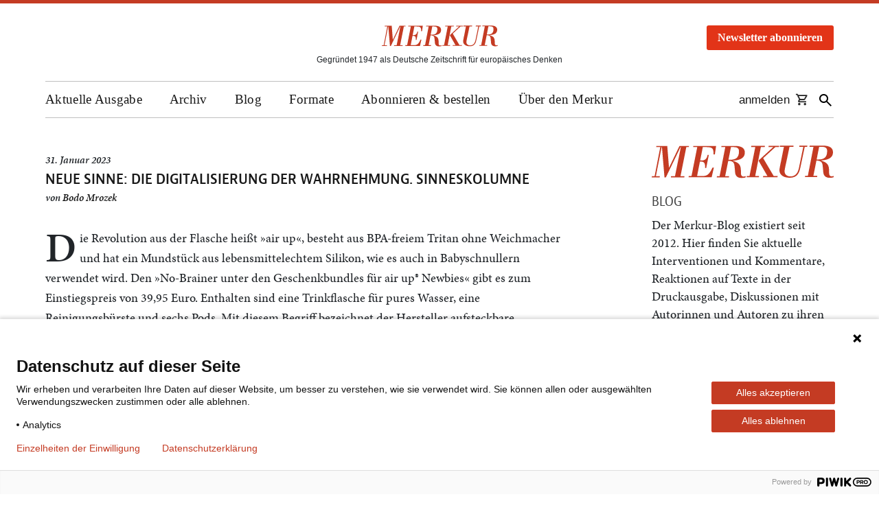

--- FILE ---
content_type: text/html; charset=UTF-8
request_url: https://www.merkur-zeitschrift.de/2023/01/31/neue-sinne-die-digitalisierung-der-wahrnehmung-sinneskolumne/
body_size: 15993
content:

<!DOCTYPE html>
<html lang="de" class="no-js">

<head>
  <script src="https://aab06a3b93534ca4b81448f602ebae89.js.ubembed.com" async></script>

  <meta charset="UTF-8">
  <meta name="viewport" content="width=device-width, initial-scale=1">
  <meta name="google-site-verification" content="4ri6eYPF9QpuYR3Lgqtif6Lygfz-UsiAjzAHnxlc5pY" />

  <link rel="shortcut icon" type="image/x-icon" href="https://www.merkur-zeitschrift.de/wp-content/themes/merkur/images/favicon.ico">
  <link rel="profile" href="http://gmpg.org/xfn/11">
  <link rel="apple-touch-icon" href="https://www.merkur-zeitschrift.de/wp-content/themes/merkur/images/merkur-icon-mobile.png" />
  <link rel="apple-touch-icon-precomposed"
    href="https://www.merkur-zeitschrift.de/wp-content/themes/merkur/images/merkur-icon-mobile.png" />

  <meta name="apple-mobile-web-app-title" content="Der Merkur">

      <link rel="pingback" href="https://www.merkur-zeitschrift.de/xmlrpc.php">
  
  <meta name='robots' content='index, follow, max-image-preview:large, max-snippet:-1, max-video-preview:-1' />

	<!-- This site is optimized with the Yoast SEO Premium plugin v26.8 (Yoast SEO v26.8) - https://yoast.com/product/yoast-seo-premium-wordpress/ -->
	<title>Neue Sinne: Die Digitalisierung der Wahrnehmung. Sinneskolumne - Merkur</title>
	<meta name="description" content="Der Merkur-Blog existiert seit 2012. Hier finden Sie aktuelle Interventionen und Kommentare, Reaktionen auf Texte in der Druckausgabe, Diskussionen mit Autorinnen und Autoren zu ihren Texten, Blicke ins Archiv, Hinweise zu Tagungen und Links zu lesenswerten Artikeln und Essays." />
	<link rel="canonical" href="https://www.merkur-zeitschrift.de/2023/01/31/neue-sinne-die-digitalisierung-der-wahrnehmung-sinneskolumne/" />
	<meta property="og:locale" content="de_DE" />
	<meta property="og:type" content="article" />
	<meta property="og:title" content="Neue Sinne: Die Digitalisierung der Wahrnehmung. Sinneskolumne - Merkur" />
	<meta property="og:description" content="Der Merkur-Blog existiert seit 2012. Hier finden Sie aktuelle Interventionen und Kommentare, Reaktionen auf Texte in der Druckausgabe, Diskussionen mit Autorinnen und Autoren zu ihren Texten, Blicke ins Archiv, Hinweise zu Tagungen und Links zu lesenswerten Artikeln und Essays." />
	<meta property="og:url" content="https://www.merkur-zeitschrift.de/2023/01/31/neue-sinne-die-digitalisierung-der-wahrnehmung-sinneskolumne/" />
	<meta property="og:site_name" content="Merkur" />
	<meta property="article:publisher" content="https://www.facebook.com/zeitschriftmerkur" />
	<meta property="article:published_time" content="2023-01-31T10:31:59+00:00" />
	<meta property="article:modified_time" content="2023-02-08T08:43:56+00:00" />
	<meta property="og:image" content="https://www.merkur-zeitschrift.de/wp-content/uploads/2023/02/merkur-og-image.png" />
	<meta property="og:image:width" content="1200" />
	<meta property="og:image:height" content="630" />
	<meta property="og:image:type" content="image/png" />
	<meta name="author" content="Bodo Mrozek" />
	<meta name="twitter:card" content="summary_large_image" />
	<meta name="twitter:creator" content="@redaktionmerkur" />
	<meta name="twitter:site" content="@redaktionmerkur" />
	<meta name="twitter:label1" content="Verfasst von" />
	<meta name="twitter:data1" content="Bodo Mrozek" />
	<meta name="twitter:label2" content="Geschätzte Lesezeit" />
	<meta name="twitter:data2" content="3 Minuten" />
	<meta name="twitter:label3" content="Written by" />
	<meta name="twitter:data3" content="Bodo Mrozek" />
	<script type="application/ld+json" class="yoast-schema-graph">{"@context":"https://schema.org","@graph":[{"@type":"Article","@id":"https://www.merkur-zeitschrift.de/2023/01/31/neue-sinne-die-digitalisierung-der-wahrnehmung-sinneskolumne/#article","isPartOf":{"@id":"https://www.merkur-zeitschrift.de/2023/01/31/neue-sinne-die-digitalisierung-der-wahrnehmung-sinneskolumne/"},"author":[{"@id":"https://www.merkur-zeitschrift.de/#/schema/person/d35f31fe54222e325e8436545dde50fb"}],"headline":"Neue Sinne: Die Digitalisierung der Wahrnehmung. Sinneskolumne","datePublished":"2023-01-31T10:31:59+00:00","dateModified":"2023-02-08T08:43:56+00:00","mainEntityOfPage":{"@id":"https://www.merkur-zeitschrift.de/2023/01/31/neue-sinne-die-digitalisierung-der-wahrnehmung-sinneskolumne/"},"wordCount":567,"commentCount":0,"publisher":{"@id":"https://www.merkur-zeitschrift.de/#organization"},"articleSection":["Zeitschrift - Kostenpflichtig"],"inLanguage":"de","potentialAction":[{"@type":"CommentAction","name":"Comment","target":["https://www.merkur-zeitschrift.de/2023/01/31/neue-sinne-die-digitalisierung-der-wahrnehmung-sinneskolumne/#respond"]}]},{"@type":"WebPage","@id":"https://www.merkur-zeitschrift.de/2023/01/31/neue-sinne-die-digitalisierung-der-wahrnehmung-sinneskolumne/","url":"https://www.merkur-zeitschrift.de/2023/01/31/neue-sinne-die-digitalisierung-der-wahrnehmung-sinneskolumne/","name":"Neue Sinne: Die Digitalisierung der Wahrnehmung. Sinneskolumne - Merkur","isPartOf":{"@id":"https://www.merkur-zeitschrift.de/#website"},"datePublished":"2023-01-31T10:31:59+00:00","dateModified":"2023-02-08T08:43:56+00:00","description":"Der Merkur-Blog existiert seit 2012. Hier finden Sie aktuelle Interventionen und Kommentare, Reaktionen auf Texte in der Druckausgabe, Diskussionen mit Autorinnen und Autoren zu ihren Texten, Blicke ins Archiv, Hinweise zu Tagungen und Links zu lesenswerten Artikeln und Essays.","breadcrumb":{"@id":"https://www.merkur-zeitschrift.de/2023/01/31/neue-sinne-die-digitalisierung-der-wahrnehmung-sinneskolumne/#breadcrumb"},"inLanguage":"de","potentialAction":[{"@type":"ReadAction","target":["https://www.merkur-zeitschrift.de/2023/01/31/neue-sinne-die-digitalisierung-der-wahrnehmung-sinneskolumne/"]}]},{"@type":"BreadcrumbList","@id":"https://www.merkur-zeitschrift.de/2023/01/31/neue-sinne-die-digitalisierung-der-wahrnehmung-sinneskolumne/#breadcrumb","itemListElement":[{"@type":"ListItem","position":1,"name":"Startseite","item":"https://www.merkur-zeitschrift.de/"},{"@type":"ListItem","position":2,"name":"Neue Sinne: Die Digitalisierung der Wahrnehmung. Sinneskolumne"}]},{"@type":"WebSite","@id":"https://www.merkur-zeitschrift.de/#website","url":"https://www.merkur-zeitschrift.de/","name":"Merkur","description":"Deutsche Zeitschrift für europäisches Denken","publisher":{"@id":"https://www.merkur-zeitschrift.de/#organization"},"potentialAction":[{"@type":"SearchAction","target":{"@type":"EntryPoint","urlTemplate":"https://www.merkur-zeitschrift.de/?s={search_term_string}"},"query-input":{"@type":"PropertyValueSpecification","valueRequired":true,"valueName":"search_term_string"}}],"inLanguage":"de"},{"@type":"Organization","@id":"https://www.merkur-zeitschrift.de/#organization","name":"Merkur","url":"https://www.merkur-zeitschrift.de/","logo":{"@type":"ImageObject","inLanguage":"de","@id":"https://www.merkur-zeitschrift.de/#/schema/logo/image/","url":"https://www.merkur-zeitschrift.de/wp-content/uploads/2023/02/cropped-logo.png","contentUrl":"https://www.merkur-zeitschrift.de/wp-content/uploads/2023/02/cropped-logo.png","width":512,"height":512,"caption":"Merkur"},"image":{"@id":"https://www.merkur-zeitschrift.de/#/schema/logo/image/"},"sameAs":["https://www.facebook.com/zeitschriftmerkur","https://x.com/redaktionmerkur","https://www.youtube.com/@merkurzeitschrift7055","https://bsky.app/profile/redaktionmerkur.bsky.social","https://www.instagram.com/merkurzeitschrift/"],"description":"Der Merkur ist eine der wichtigsten und angesehensten Kulturzeitschriften im deutschsprachigen Raum. 1947 als Monatsheft gegründet, erscheint er mittlerweile seit siebzig Jahren. Hinter dieser ungewöhnlichen Langlebigkeit steht ein einfaches Konzept: Der Merkur vertritt keine weltanschauliche, politische oder auch ästhetische Agenda. Er geht davon aus, dass seine Leser sich ihr Urteil selber bilden wollen. Deshalb setzt er nicht auf vorgefasste Meinungen, sondern auf Neugier, Sachkenntnis, Widerspruchsgeist und kompromissloses Qualitätsbewusstsein. Der Merkur ist kein akademisches Journal, auch wenn viele seiner Autoren/innen Universitätsleute sind. Er funktioniert nicht als Belangblatt einer bestimmten Generation, einer Partei, eines Milieus oder einer Interessengruppe. Er ist aber auch kein klassisches Literatur- oder Kunstmagazin und erst recht nicht potenziertes Feuilleton. Der Merkur ist eine Kulturzeitschrift. Kultur aber präsentiert sich höchst selten als friedliches Reservat gediegener Bildung und ethischer Einmütigkeit. Kultur ist das unübersichtliche, lärmende, stets umkämpfte Feld, auf dem die wesentlichen Fragen der Gegenwart, die Fragen, die ihre Ideale, Selbstbilder und Wertvorstellungen auf die Probe stellen, öffentlich formuliert und kontrovers verhandelt werden, ob sie nun Kunst, Wissenschaft, Politik, Philosophie, Wirtschaft oder Gesellschaft betreffen. Die interessantesten Positionen, die überzeugendsten Argumente, die spannendsten Thesen, die anregendsten Vorschläge und Theorieentwürfe treffen im Merkur regelmäßig aufeinander.","foundingDate":"1947-01-01"},{"@type":"Person","@id":"https://www.merkur-zeitschrift.de/#/schema/person/d35f31fe54222e325e8436545dde50fb","name":"Bodo Mrozek","url":"https://www.merkur-zeitschrift.de/author/bodo-mrozek/"}]}</script>
	<!-- / Yoast SEO Premium plugin. -->


<link rel="alternate" title="oEmbed (JSON)" type="application/json+oembed" href="https://www.merkur-zeitschrift.de/wp-json/oembed/1.0/embed?url=https%3A%2F%2Fwww.merkur-zeitschrift.de%2F2023%2F01%2F31%2Fneue-sinne-die-digitalisierung-der-wahrnehmung-sinneskolumne%2F" />
<link rel="alternate" title="oEmbed (XML)" type="text/xml+oembed" href="https://www.merkur-zeitschrift.de/wp-json/oembed/1.0/embed?url=https%3A%2F%2Fwww.merkur-zeitschrift.de%2F2023%2F01%2F31%2Fneue-sinne-die-digitalisierung-der-wahrnehmung-sinneskolumne%2F&#038;format=xml" />
<style id='wp-img-auto-sizes-contain-inline-css' type='text/css'>
img:is([sizes=auto i],[sizes^="auto," i]){contain-intrinsic-size:3000px 1500px}
/*# sourceURL=wp-img-auto-sizes-contain-inline-css */
</style>
<link rel='stylesheet' id='wp-block-library-css' href='https://www.merkur-zeitschrift.de/wp-includes/css/dist/block-library/style.min.css?ver=6.9' type='text/css' media='all' />
<style id='classic-theme-styles-inline-css' type='text/css'>
/*! This file is auto-generated */
.wp-block-button__link{color:#fff;background-color:#32373c;border-radius:9999px;box-shadow:none;text-decoration:none;padding:calc(.667em + 2px) calc(1.333em + 2px);font-size:1.125em}.wp-block-file__button{background:#32373c;color:#fff;text-decoration:none}
/*# sourceURL=/wp-includes/css/classic-themes.min.css */
</style>
<style id='co-authors-plus-coauthors-style-inline-css' type='text/css'>
.wp-block-co-authors-plus-coauthors.is-layout-flow [class*=wp-block-co-authors-plus]{display:inline}

/*# sourceURL=https://www.merkur-zeitschrift.de/wp-content/plugins/co-authors-plus/build/blocks/block-coauthors/style-index.css */
</style>
<style id='co-authors-plus-avatar-style-inline-css' type='text/css'>
.wp-block-co-authors-plus-avatar :where(img){height:auto;max-width:100%;vertical-align:bottom}.wp-block-co-authors-plus-coauthors.is-layout-flow .wp-block-co-authors-plus-avatar :where(img){vertical-align:middle}.wp-block-co-authors-plus-avatar:is(.alignleft,.alignright){display:table}.wp-block-co-authors-plus-avatar.aligncenter{display:table;margin-inline:auto}

/*# sourceURL=https://www.merkur-zeitschrift.de/wp-content/plugins/co-authors-plus/build/blocks/block-coauthor-avatar/style-index.css */
</style>
<style id='co-authors-plus-image-style-inline-css' type='text/css'>
.wp-block-co-authors-plus-image{margin-bottom:0}.wp-block-co-authors-plus-image :where(img){height:auto;max-width:100%;vertical-align:bottom}.wp-block-co-authors-plus-coauthors.is-layout-flow .wp-block-co-authors-plus-image :where(img){vertical-align:middle}.wp-block-co-authors-plus-image:is(.alignfull,.alignwide) :where(img){width:100%}.wp-block-co-authors-plus-image:is(.alignleft,.alignright){display:table}.wp-block-co-authors-plus-image.aligncenter{display:table;margin-inline:auto}

/*# sourceURL=https://www.merkur-zeitschrift.de/wp-content/plugins/co-authors-plus/build/blocks/block-coauthor-image/style-index.css */
</style>
<style id='global-styles-inline-css' type='text/css'>
:root{--wp--preset--aspect-ratio--square: 1;--wp--preset--aspect-ratio--4-3: 4/3;--wp--preset--aspect-ratio--3-4: 3/4;--wp--preset--aspect-ratio--3-2: 3/2;--wp--preset--aspect-ratio--2-3: 2/3;--wp--preset--aspect-ratio--16-9: 16/9;--wp--preset--aspect-ratio--9-16: 9/16;--wp--preset--color--black: #000000;--wp--preset--color--cyan-bluish-gray: #abb8c3;--wp--preset--color--white: #ffffff;--wp--preset--color--pale-pink: #f78da7;--wp--preset--color--vivid-red: #cf2e2e;--wp--preset--color--luminous-vivid-orange: #ff6900;--wp--preset--color--luminous-vivid-amber: #fcb900;--wp--preset--color--light-green-cyan: #7bdcb5;--wp--preset--color--vivid-green-cyan: #00d084;--wp--preset--color--pale-cyan-blue: #8ed1fc;--wp--preset--color--vivid-cyan-blue: #0693e3;--wp--preset--color--vivid-purple: #9b51e0;--wp--preset--gradient--vivid-cyan-blue-to-vivid-purple: linear-gradient(135deg,rgb(6,147,227) 0%,rgb(155,81,224) 100%);--wp--preset--gradient--light-green-cyan-to-vivid-green-cyan: linear-gradient(135deg,rgb(122,220,180) 0%,rgb(0,208,130) 100%);--wp--preset--gradient--luminous-vivid-amber-to-luminous-vivid-orange: linear-gradient(135deg,rgb(252,185,0) 0%,rgb(255,105,0) 100%);--wp--preset--gradient--luminous-vivid-orange-to-vivid-red: linear-gradient(135deg,rgb(255,105,0) 0%,rgb(207,46,46) 100%);--wp--preset--gradient--very-light-gray-to-cyan-bluish-gray: linear-gradient(135deg,rgb(238,238,238) 0%,rgb(169,184,195) 100%);--wp--preset--gradient--cool-to-warm-spectrum: linear-gradient(135deg,rgb(74,234,220) 0%,rgb(151,120,209) 20%,rgb(207,42,186) 40%,rgb(238,44,130) 60%,rgb(251,105,98) 80%,rgb(254,248,76) 100%);--wp--preset--gradient--blush-light-purple: linear-gradient(135deg,rgb(255,206,236) 0%,rgb(152,150,240) 100%);--wp--preset--gradient--blush-bordeaux: linear-gradient(135deg,rgb(254,205,165) 0%,rgb(254,45,45) 50%,rgb(107,0,62) 100%);--wp--preset--gradient--luminous-dusk: linear-gradient(135deg,rgb(255,203,112) 0%,rgb(199,81,192) 50%,rgb(65,88,208) 100%);--wp--preset--gradient--pale-ocean: linear-gradient(135deg,rgb(255,245,203) 0%,rgb(182,227,212) 50%,rgb(51,167,181) 100%);--wp--preset--gradient--electric-grass: linear-gradient(135deg,rgb(202,248,128) 0%,rgb(113,206,126) 100%);--wp--preset--gradient--midnight: linear-gradient(135deg,rgb(2,3,129) 0%,rgb(40,116,252) 100%);--wp--preset--font-size--small: 13px;--wp--preset--font-size--medium: 20px;--wp--preset--font-size--large: 36px;--wp--preset--font-size--x-large: 42px;--wp--preset--spacing--20: 0.44rem;--wp--preset--spacing--30: 0.67rem;--wp--preset--spacing--40: 1rem;--wp--preset--spacing--50: 1.5rem;--wp--preset--spacing--60: 2.25rem;--wp--preset--spacing--70: 3.38rem;--wp--preset--spacing--80: 5.06rem;--wp--preset--shadow--natural: 6px 6px 9px rgba(0, 0, 0, 0.2);--wp--preset--shadow--deep: 12px 12px 50px rgba(0, 0, 0, 0.4);--wp--preset--shadow--sharp: 6px 6px 0px rgba(0, 0, 0, 0.2);--wp--preset--shadow--outlined: 6px 6px 0px -3px rgb(255, 255, 255), 6px 6px rgb(0, 0, 0);--wp--preset--shadow--crisp: 6px 6px 0px rgb(0, 0, 0);}:where(.is-layout-flex){gap: 0.5em;}:where(.is-layout-grid){gap: 0.5em;}body .is-layout-flex{display: flex;}.is-layout-flex{flex-wrap: wrap;align-items: center;}.is-layout-flex > :is(*, div){margin: 0;}body .is-layout-grid{display: grid;}.is-layout-grid > :is(*, div){margin: 0;}:where(.wp-block-columns.is-layout-flex){gap: 2em;}:where(.wp-block-columns.is-layout-grid){gap: 2em;}:where(.wp-block-post-template.is-layout-flex){gap: 1.25em;}:where(.wp-block-post-template.is-layout-grid){gap: 1.25em;}.has-black-color{color: var(--wp--preset--color--black) !important;}.has-cyan-bluish-gray-color{color: var(--wp--preset--color--cyan-bluish-gray) !important;}.has-white-color{color: var(--wp--preset--color--white) !important;}.has-pale-pink-color{color: var(--wp--preset--color--pale-pink) !important;}.has-vivid-red-color{color: var(--wp--preset--color--vivid-red) !important;}.has-luminous-vivid-orange-color{color: var(--wp--preset--color--luminous-vivid-orange) !important;}.has-luminous-vivid-amber-color{color: var(--wp--preset--color--luminous-vivid-amber) !important;}.has-light-green-cyan-color{color: var(--wp--preset--color--light-green-cyan) !important;}.has-vivid-green-cyan-color{color: var(--wp--preset--color--vivid-green-cyan) !important;}.has-pale-cyan-blue-color{color: var(--wp--preset--color--pale-cyan-blue) !important;}.has-vivid-cyan-blue-color{color: var(--wp--preset--color--vivid-cyan-blue) !important;}.has-vivid-purple-color{color: var(--wp--preset--color--vivid-purple) !important;}.has-black-background-color{background-color: var(--wp--preset--color--black) !important;}.has-cyan-bluish-gray-background-color{background-color: var(--wp--preset--color--cyan-bluish-gray) !important;}.has-white-background-color{background-color: var(--wp--preset--color--white) !important;}.has-pale-pink-background-color{background-color: var(--wp--preset--color--pale-pink) !important;}.has-vivid-red-background-color{background-color: var(--wp--preset--color--vivid-red) !important;}.has-luminous-vivid-orange-background-color{background-color: var(--wp--preset--color--luminous-vivid-orange) !important;}.has-luminous-vivid-amber-background-color{background-color: var(--wp--preset--color--luminous-vivid-amber) !important;}.has-light-green-cyan-background-color{background-color: var(--wp--preset--color--light-green-cyan) !important;}.has-vivid-green-cyan-background-color{background-color: var(--wp--preset--color--vivid-green-cyan) !important;}.has-pale-cyan-blue-background-color{background-color: var(--wp--preset--color--pale-cyan-blue) !important;}.has-vivid-cyan-blue-background-color{background-color: var(--wp--preset--color--vivid-cyan-blue) !important;}.has-vivid-purple-background-color{background-color: var(--wp--preset--color--vivid-purple) !important;}.has-black-border-color{border-color: var(--wp--preset--color--black) !important;}.has-cyan-bluish-gray-border-color{border-color: var(--wp--preset--color--cyan-bluish-gray) !important;}.has-white-border-color{border-color: var(--wp--preset--color--white) !important;}.has-pale-pink-border-color{border-color: var(--wp--preset--color--pale-pink) !important;}.has-vivid-red-border-color{border-color: var(--wp--preset--color--vivid-red) !important;}.has-luminous-vivid-orange-border-color{border-color: var(--wp--preset--color--luminous-vivid-orange) !important;}.has-luminous-vivid-amber-border-color{border-color: var(--wp--preset--color--luminous-vivid-amber) !important;}.has-light-green-cyan-border-color{border-color: var(--wp--preset--color--light-green-cyan) !important;}.has-vivid-green-cyan-border-color{border-color: var(--wp--preset--color--vivid-green-cyan) !important;}.has-pale-cyan-blue-border-color{border-color: var(--wp--preset--color--pale-cyan-blue) !important;}.has-vivid-cyan-blue-border-color{border-color: var(--wp--preset--color--vivid-cyan-blue) !important;}.has-vivid-purple-border-color{border-color: var(--wp--preset--color--vivid-purple) !important;}.has-vivid-cyan-blue-to-vivid-purple-gradient-background{background: var(--wp--preset--gradient--vivid-cyan-blue-to-vivid-purple) !important;}.has-light-green-cyan-to-vivid-green-cyan-gradient-background{background: var(--wp--preset--gradient--light-green-cyan-to-vivid-green-cyan) !important;}.has-luminous-vivid-amber-to-luminous-vivid-orange-gradient-background{background: var(--wp--preset--gradient--luminous-vivid-amber-to-luminous-vivid-orange) !important;}.has-luminous-vivid-orange-to-vivid-red-gradient-background{background: var(--wp--preset--gradient--luminous-vivid-orange-to-vivid-red) !important;}.has-very-light-gray-to-cyan-bluish-gray-gradient-background{background: var(--wp--preset--gradient--very-light-gray-to-cyan-bluish-gray) !important;}.has-cool-to-warm-spectrum-gradient-background{background: var(--wp--preset--gradient--cool-to-warm-spectrum) !important;}.has-blush-light-purple-gradient-background{background: var(--wp--preset--gradient--blush-light-purple) !important;}.has-blush-bordeaux-gradient-background{background: var(--wp--preset--gradient--blush-bordeaux) !important;}.has-luminous-dusk-gradient-background{background: var(--wp--preset--gradient--luminous-dusk) !important;}.has-pale-ocean-gradient-background{background: var(--wp--preset--gradient--pale-ocean) !important;}.has-electric-grass-gradient-background{background: var(--wp--preset--gradient--electric-grass) !important;}.has-midnight-gradient-background{background: var(--wp--preset--gradient--midnight) !important;}.has-small-font-size{font-size: var(--wp--preset--font-size--small) !important;}.has-medium-font-size{font-size: var(--wp--preset--font-size--medium) !important;}.has-large-font-size{font-size: var(--wp--preset--font-size--large) !important;}.has-x-large-font-size{font-size: var(--wp--preset--font-size--x-large) !important;}
:where(.wp-block-post-template.is-layout-flex){gap: 1.25em;}:where(.wp-block-post-template.is-layout-grid){gap: 1.25em;}
:where(.wp-block-term-template.is-layout-flex){gap: 1.25em;}:where(.wp-block-term-template.is-layout-grid){gap: 1.25em;}
:where(.wp-block-columns.is-layout-flex){gap: 2em;}:where(.wp-block-columns.is-layout-grid){gap: 2em;}
:root :where(.wp-block-pullquote){font-size: 1.5em;line-height: 1.6;}
/*# sourceURL=global-styles-inline-css */
</style>
<link rel='stylesheet' id='cptch_stylesheet-css' href='https://www.merkur-zeitschrift.de/wp-content/plugins/captcha-bws/css/front_end_style.css?ver=5.2.7' type='text/css' media='all' />
<link rel='stylesheet' id='dashicons-css' href='https://www.merkur-zeitschrift.de/wp-includes/css/dashicons.min.css?ver=6.9' type='text/css' media='all' />
<link rel='stylesheet' id='cptch_desktop_style-css' href='https://www.merkur-zeitschrift.de/wp-content/plugins/captcha-bws/css/desktop_style.css?ver=5.2.7' type='text/css' media='all' />
<link rel='stylesheet' id='part_archive-nav_css-css' href='https://www.merkur-zeitschrift.de/wp-content/themes/merkur/css/archive/part_archive-nav.css?ver=1.0.3' type='text/css' media='all' />
<link rel='stylesheet' id='merkur-style-css' href='https://www.merkur-zeitschrift.de/wp-content/themes/merkur/style.css?ver=6.9' type='text/css' media='all' />
<link rel='stylesheet' id='merkur-bootstrap-css' href='https://www.merkur-zeitschrift.de/wp-content/themes/merkur/css/bootstrap.min.css?ver=6.9' type='text/css' media='all' />
<link rel='stylesheet' id='merkur-bootstrap-custom-css' href='https://www.merkur-zeitschrift.de/wp-content/themes/merkur/css/bootstrap.custom.css?ver=6.9' type='text/css' media='all' />
<link rel='stylesheet' id='merkur-base-css-css' href='https://www.merkur-zeitschrift.de/wp-content/themes/merkur/css/base.css?ver=3.7.0' type='text/css' media='all' />
<link rel='stylesheet' id='merkur-lightbox-style-css' href='https://www.merkur-zeitschrift.de/wp-content/themes/merkur/css/featherlight.min.css?ver=6.9' type='text/css' media='all' />
<script type="text/javascript" src="https://www.merkur-zeitschrift.de/wp-content/themes/merkur/js/jquery-3.7.1.min.js?ver=3.7.1" id="jquery-js"></script>
<script type="text/javascript" src="https://www.merkur-zeitschrift.de/wp-content/themes/merkur/js/jquery.cookie.js?ver=6.9" id="merkur-jquery-cookie-js"></script>
<script type="text/javascript" src="https://www.merkur-zeitschrift.de/wp-content/themes/merkur/js/main.js?ver=1.1.0" id="merkur-main-js"></script>
<script type="text/javascript" src="https://www.merkur-zeitschrift.de/wp-content/themes/merkur/js/featherlight.min.js?ver=6.9" id="merkur-lightbox-script-js"></script>
<script></script><link rel="https://api.w.org/" href="https://www.merkur-zeitschrift.de/wp-json/" /><link rel="alternate" title="JSON" type="application/json" href="https://www.merkur-zeitschrift.de/wp-json/wp/v2/posts/85669" /><link rel="EditURI" type="application/rsd+xml" title="RSD" href="https://www.merkur-zeitschrift.de/xmlrpc.php?rsd" />
<link rel='shortlink' href='https://www.merkur-zeitschrift.de/?p=85669' />
<meta name="generator" content="Elementor 3.34.4; features: e_font_icon_svg, additional_custom_breakpoints; settings: css_print_method-external, google_font-enabled, font_display-swap">
			<style>
				.e-con.e-parent:nth-of-type(n+4):not(.e-lazyloaded):not(.e-no-lazyload),
				.e-con.e-parent:nth-of-type(n+4):not(.e-lazyloaded):not(.e-no-lazyload) * {
					background-image: none !important;
				}
				@media screen and (max-height: 1024px) {
					.e-con.e-parent:nth-of-type(n+3):not(.e-lazyloaded):not(.e-no-lazyload),
					.e-con.e-parent:nth-of-type(n+3):not(.e-lazyloaded):not(.e-no-lazyload) * {
						background-image: none !important;
					}
				}
				@media screen and (max-height: 640px) {
					.e-con.e-parent:nth-of-type(n+2):not(.e-lazyloaded):not(.e-no-lazyload),
					.e-con.e-parent:nth-of-type(n+2):not(.e-lazyloaded):not(.e-no-lazyload) * {
						background-image: none !important;
					}
				}
			</style>
			<meta name="generator" content="Powered by WPBakery Page Builder - drag and drop page builder for WordPress."/>
<link rel="icon" href="https://www.merkur-zeitschrift.de/wp-content/uploads/2023/02/cropped-logo-32x32.png" sizes="32x32" />
<link rel="icon" href="https://www.merkur-zeitschrift.de/wp-content/uploads/2023/02/cropped-logo-192x192.png" sizes="192x192" />
<link rel="apple-touch-icon" href="https://www.merkur-zeitschrift.de/wp-content/uploads/2023/02/cropped-logo-180x180.png" />
<meta name="msapplication-TileImage" content="https://www.merkur-zeitschrift.de/wp-content/uploads/2023/02/cropped-logo-270x270.png" />
		<style type="text/css" id="wp-custom-css">
			/* Pfeil neben Hauptmenüpunkten mit Unterpunkten entfernen */
body #header #main-navigation > ul > li.menu-item-has-children::before {
  content: none !important;
}		</style>
		<noscript><style> .wpb_animate_when_almost_visible { opacity: 1; }</style></noscript></head>

<body class="wp-singular post-template-default single single-post postid-85669 single-format-standard wp-theme-merkur wpb-js-composer js-comp-ver-7.7.2 vc_responsive elementor-default elementor-kit-87298">

  <script type="text/javascript">
    (function (window, document, dataLayerName, id) {
      window[dataLayerName] = window[dataLayerName] || [], window[dataLayerName].push({
        start: (new Date).getTime(),
        event: "stg.start"
      });
      var scripts = document.getElementsByTagName('script')[0],
        tags = document.createElement('script');

      function stgCreateCookie(a, b, c) {
        var d = "";
        if (c) {
          var e = new Date;
          e.setTime(e.getTime() + 24 * c * 60 * 60 * 1e3), d = "; expires=" + e.toUTCString()
        }
        document.cookie = a + "=" + b + d + "; path=/"
      }
      var isStgDebug = (window.location.href.match("stg_debug") || document.cookie.match("stg_debug")) && !window.location.href.match("stg_disable_debug");
      stgCreateCookie("stg_debug", isStgDebug ? 1 : "", isStgDebug ? 14 : -1);
      var qP = [];
      dataLayerName !== "dataLayer" && qP.push("data_layer_name=" + dataLayerName), isStgDebug && qP.push("stg_debug");
      var qPString = qP.length > 0 ? ("?" + qP.join("&")) : "";
      tags.async = !0, tags.src = "https://merkur.containers.piwik.pro/" + id + ".js" + qPString, scripts.parentNode.insertBefore(tags, scripts);
      ! function (a, n, i) {
        a[n] = a[n] || {};
        for (var c = 0; c < i.length; c++) ! function (i) {
          a[n][i] = a[n][i] || {}, a[n][i].api = a[n][i].api || function () {
            var a = [].slice.call(arguments, 0);
            "string" == typeof a[0] && window[dataLayerName].push({
              event: n + "." + i + ":" + a[0],
              parameters: [].slice.call(arguments, 1)
            })
          }
        }(i[c])
      }(window, "ppms", ["tm", "cm"]);
    })(window, document, 'dataLayer', '6207387e-9fca-4d01-ac87-edac18413b09');
  </script>

  <noscript><iframe src="https://www.googletagmanager.com/ns.html?id=GTM-KLR3BC4" height="0" width="0"
      style="display:none;visibility:hidden"></iframe></noscript>

  <div id="screen"></div>

  
  <div id="top-beam"></div>

  <header id="header" class="content">
    <div id="relative">
      <div>
        <a href="https://www.merkur-zeitschrift.de/">
          <div id="logo">
            <img src="https://www.merkur-zeitschrift.de/wp-content/themes/merkur/images/logo.svg" alt="Merkur Logo: Link zur Startseite">
          </div>
        </a>
        <span id="site-title">          <span class="vis-offset">Merkur – </span>Gegründet 1947 als Deutsche Zeitschrift für europäisches Denken
        </span>      </div>
      <div id="buttonheader">
        <div id="home-newsletter-popup" class="modal" tabindex="-1" role="dialog">
  <div class="modal-dialog modal-dialog-centered" role="document">
    <div class="modal-content">
      <div class="modal-header" style="padding: 5px 0;border: none;">
        <button type="button" class="close" data-dismiss="modal" aria-label="Fenster schließen" style="margin-right: 0;padding-bottom: 5px;">
          <span aria-hidden="true" style="color: black;opacity: 1;">&times;</span>
        </button>
      </div>
      <div class="modal-body">
        <div class="home-newsletter-box-wrap">
          <div class="newsletter-box-title">
            <span class="box-title-main">Keinen Gratistext<br> mehr verpassen</span>
            <span class="box-title-secondary">mit dem Merkur-Newsletter!</span>
          </div>
          <form aria-label="Merkur Newsletter-Anmeldung (Pop-Up)" id="header-newsletter-popup" class="newsletter-box-form layout_form cr_form cr_font" action="https://eu1.cleverreach.com/f/85477-220906/wcs/" method="post" target="_blank">
            <div class="cr_body cr_page cr_font formbox">
              <div id="4691698pop" class="cr_form-component cr_form-component--email cr_ipe_item ui-sortable musthave">
                <div class="cr_form-inputgroup cr_form-inputgroup--typeemail">
                  <input id="text4691698pop" aria-label="Ihre E-Mail-Adresse" class="cr_form-input" type="email" name="email" value="" placeholder="E-Mail-Adresse">
                </div>
              </div>
              <div id="4691700pop" class="cr_form-component cr_form-component--submit cr_ipe_item ui-sortable submit_container">
                <button class="cr_form-block cr_button" type="submit" disabled>Jetzt anmelden</button>
              </div>
            </div>
          </form>
          <div class="newsletter-box-result" style="display:none"></div>
          <div class="newsletter-box-privacy">
            <p>
              Der Newsletter der Kulturzeitschrift MERKUR erscheint einmal im Monat mit Informationen
              rund um das Heft, Gratis-Texten und Veranstaltungs&shy;hinweisen.
            </p>
          </div>
        </div>
        <button type="button" class="btn btn-primary" data-dismiss="modal" style="margin: 20px auto 0;">Fenster schließen</button>
      </div>
    </div>
  </div>
</div>

<script>
  jQuery(document)
    .find('#home-newsletter-popup input[name="email"]')
    .on("change keyup input", function() {
      if (jQuery(this).val().length > 0) {
        jQuery(document)
          .find('#home-newsletter-popup button[type="submit"]')
          .prop("disabled", false);
      } else {
        jQuery(document)
          .find('#home-newsletter-popup button[type="submit"]')
          .prop("disabled", true);
      }
    });

  jQuery(document)
    .on("show.bs.modal", "#home-newsletter-popup", function(e) {
      jQuery("#newsletter-button-header").attr("aria-expanded", "true");
    })
    .on("hide.bs.modal", function(e) {
      jQuery("#newsletter-button-header").attr("aria-expanded", "false");
    });
</script>

<style>
  .home-newsletter-box-wrap {
    background-color: #ffffff;
  }

  .home-newsletter-box-wrap .newsletter-box-title .box-title-main {
    font-family: 'Minion Pro', serif;
    font-style: normal;
    font-weight: 600;
    font-size: 38px;
    line-height: 39px;
    color: #000000;
    margin-bottom: 8px;
    display: table;
    width: 100%;
  }

  .home-newsletter-box-wrap .newsletter-box-title .box-title-secondary {
    font-family: 'Minion Pro', serif;
    font-style: normal;
    font-weight: 400;
    font-size: 20px;
    line-height: 30px;
    letter-spacing: 0.385714px;
    color: #000000;
    display: table;
    width: 100%;
  }

  .home-newsletter-box-wrap .newsletter-box-title .box-title-secondary .box-title-secondary-highlight {
    font-style: italic;
    text-transform: uppercase;
    font-weight: 700;
  }

  .home-newsletter-box-wrap .newsletter-box-form label {
    display: none;
  }

  .home-newsletter-box-wrap .newsletter-box-form input[type="email"] {
    border: 1px solid #000000;
    border-radius: 5px;
    padding: 12px 24px 10px;
    font-family: 'Minion Pro', serif;
    font-style: normal;
    font-weight: 400;
    font-size: 20px;
    line-height: 24px;
    color: #000000;
    background-color: transparent;
    text-align: center;
  }

  .home-newsletter-box-wrap .newsletter-box-form input[type="email"]:focus {
    outline: 2px solid red;
  }

  .home-newsletter-box-wrap .newsletter-box-form input[type="email"]::placeholder {
    color: #000000 !important;
    font-style: italic;
    opacity: 1;
  }

  .home-newsletter-box-wrap .newsletter-box-form button[type="submit"] {
    border: 1px solid #ffffff;
    border-radius: 5px;
    padding: 12px 24px 10px;
    font-family: 'Minion Pro', serif;
    font-style: normal;
    font-weight: 700;
    font-size: 20px;
    line-height: 24px;
    color: #ffffff;
    background-color: #e23418;
    text-align: center;
    text-transform: uppercase;
  }

  .home-newsletter-box-wrap .newsletter-box-form button[type="submit"]:focus {
    outline: 2px solid red;
  }

  .home-newsletter-box-wrap .newsletter-box-form button[type="submit"]:disabled {
    opacity: 1;
  }

  .home-newsletter-box-wrap .newsletter-box-privacy p {
    font-family: 'Minion Pro', serif;
    font-style: normal;
    font-weight: 400;
    font-size: 14px;
    line-height: 18px;
    letter-spacing: 0.257143px;
    color: #000000;
    margin-bottom: 0;
  }

  @media (max-width: 1199px) {
    .home-newsletter-box-wrap {
      padding: 32px;
    }

    .home-newsletter-box-wrap .newsletter-box-title .box-title-secondary {
      margin-bottom: 32px;
    }

    .home-newsletter-box-wrap .newsletter-box-form input[type="email"] {
      width: 100%;
      margin-bottom: 16px;
    }

    .home-newsletter-box-wrap .newsletter-box-form button[type="submit"] {
      width: 100%;
      margin-bottom: 47px;
    }
  }

  @media (min-width: 1200px) {
    .home-newsletter-box-wrap {
      padding: 32px;
    }

    .home-newsletter-box-wrap .newsletter-box-title .box-title-secondary {
      margin-bottom: 47px;
    }

    .home-newsletter-box-wrap .newsletter-box-form input[type="email"] {
      width: 100%;
      margin-bottom: 16px;
    }

    .home-newsletter-box-wrap .newsletter-box-form button[type="submit"] {
      width: 100%;
      margin-bottom: 32px;
    }
  }
</style>        <button id="newsletter-button-header" class="newsletter-button-header" data-toggle="modal" data-target="#home-newsletter-popup" aria-haspopup="dialog" aria-controls="home-newsletter-popup" aria-expanded="false">Newsletter abonnieren</button>
      </div>
    </div>

    <div id="slogan">
      <img src="https://www.merkur-zeitschrift.de/wp-content/themes/merkur/images/slogan.svg"
        alt="Deutsche Zeitschrift für europäisches Denken">
    </div>

    <nav id="main-navigation" aria-label="Mobile Navigation">
      <ul id="mobile-navigation">
        <li><button class="ion-navicon-round" role="button" aria-label="Menü öffnen"></button></li>
      </ul>

      <ul id="menu-hauptnavigation" class="clearfix">
                  <li class="search-item">
                    <form id="mobile-search" role="search" method="get" class="search-form"
                      action="https://www.merkur-zeitschrift.de">
                      <input type="search" class="search-field" placeholder="Suche nach Archivtexten..."
                        value="" name="s"
                        title="Suche nach:">
                      <button type="submit" class="search-submit btn btn-primary d-none">
                        Suchen
                      </button>
                    </form>
                  </li>
                  <li id="menu-item-87365" class="menu-item menu-item-type-custom menu-item-object-custom menu-item-has-children menu-item-87365"><a href="#">Aktuelle Ausgabe</a>
<ul class="sub-menu clearfix">
	<li id="menu-item-87346" class="menu-item menu-item-type-post_type menu-item-object-page menu-item-home menu-item-87346"><a href="https://www.merkur-zeitschrift.de/">Aktuelle Ausgabe</a></li>
	<li id="menu-item-87371" class="menu-item menu-item-type-custom menu-item-object-custom menu-item-87371"><a href="https://www.klett-cotta.de/search?searchValue=Merkur">Aktuelle Ausgabe bestellen</a></li>
	<li id="menu-item-87345" class="menu-item menu-item-type-post_type menu-item-object-page menu-item-87345"><a href="https://www.merkur-zeitschrift.de/gratistexte/">Gratistexte</a></li>
</ul>
</li>
<li id="menu-item-87366" class="menu-item menu-item-type-custom menu-item-object-custom menu-item-has-children menu-item-87366"><a href="#">Archiv</a>
<ul class="sub-menu clearfix">
	<li id="menu-item-87347" class="menu-item menu-item-type-custom menu-item-object-custom menu-item-87347"><a href="https://www.merkur-zeitschrift.de/ausgaben/">Alle Ausgaben 1947-heute</a></li>
	<li id="menu-item-87348" class="menu-item menu-item-type-custom menu-item-object-custom menu-item-87348"><a href="https://www.merkur-zeitschrift.de/autoren/">Alle Autorinnen und  Autoren</a></li>
	<li id="menu-item-87349" class="menu-item menu-item-type-post_type menu-item-object-page menu-item-87349"><a href="https://www.merkur-zeitschrift.de/gratistexte/">Alle Gratistexte</a></li>
</ul>
</li>
<li id="menu-item-66" class="menu-item menu-item-type-post_type menu-item-object-page menu-item-66"><a href="https://www.merkur-zeitschrift.de/blog/">Blog</a></li>
<li id="menu-item-87367" class="menu-item menu-item-type-custom menu-item-object-custom menu-item-has-children menu-item-87367"><a href="#">Formate</a>
<ul class="sub-menu clearfix">
	<li id="menu-item-87409" class="menu-item menu-item-type-post_type menu-item-object-page menu-item-87409"><a href="https://www.merkur-zeitschrift.de/krumme-strasse/">»Krumme Straße« &#8211; Podcast</a></li>
	<li id="menu-item-87351" class="menu-item menu-item-type-post_type menu-item-object-page menu-item-87351"><a href="https://www.merkur-zeitschrift.de/zweite-lesung/">»Zweite Lesung« &#8211; Video-Interviewreihe</a></li>
	<li id="menu-item-87353" class="menu-item menu-item-type-post_type menu-item-object-page menu-item-87353"><a href="https://www.merkur-zeitschrift.de/merkur-gespraeche/">Merkur-Gespräche</a></li>
	<li id="menu-item-87590" class="menu-item menu-item-type-post_type menu-item-object-page menu-item-87590"><a href="https://www.merkur-zeitschrift.de/merkur-preis-fuer-herausragende-dissertationen/">Merkur-Preis für herausragende Dissertationen</a></li>
	<li id="menu-item-87352" class="menu-item menu-item-type-post_type menu-item-object-page menu-item-87352"><a href="https://www.merkur-zeitschrift.de/zeitschrift/newsletter/">Newsletter</a></li>
</ul>
</li>
<li id="menu-item-87368" class="menu-item menu-item-type-custom menu-item-object-custom menu-item-has-children menu-item-87368"><a href="#">Abonnieren &#038; bestellen</a>
<ul class="sub-menu clearfix">
	<li id="menu-item-87607" class="menu-item menu-item-type-custom menu-item-object-custom menu-item-87607"><a href="https://www.merkur-zeitschrift.de/wp-content/themes/merkur/app/api/set_intent_redirect.php?target=https%3A%2F%2Fshop.merkur-zeitschrift.de%2F">Alle Abonnements</a></li>
	<li id="menu-item-87354" class="menu-item menu-item-type-custom menu-item-object-custom menu-item-87354"><a href="https://shop.merkur-zeitschrift.de/jahresabo_print-vz-webshop-1069-kc-con/">Print-Abo</a></li>
	<li id="menu-item-87355" class="menu-item menu-item-type-custom menu-item-object-custom menu-item-87355"><a href="https://shop.merkur-zeitschrift.de/jahresabo_digital-vz-webshop-1171-kc-con/">Digital-Abo</a></li>
	<li id="menu-item-87356" class="menu-item menu-item-type-custom menu-item-object-custom menu-item-87356"><a href="https://shop.merkur-zeitschrift.de/abo_print___digital-vz-webshop-16985-kc-con/">Print &#038; Digital Abo</a></li>
	<li id="menu-item-87360" class="menu-item menu-item-type-custom menu-item-object-custom menu-item-87360"><a href="https://shop.merkur-zeitschrift.de/merkur-uniabo">Studierenden-Abo</a></li>
	<li id="menu-item-87357" class="menu-item menu-item-type-custom menu-item-object-custom menu-item-87357"><a href="https://shop.merkur-zeitschrift.de/probeabo_print-vz-webshop-1173-kc-con/">Probe-Abo Print</a></li>
	<li id="menu-item-87358" class="menu-item menu-item-type-custom menu-item-object-custom menu-item-87358"><a href="https://shop.merkur-zeitschrift.de/probeabo_digital-vz-webshop-1202-kc-con/">Probe-Abo Digital</a></li>
	<li id="menu-item-87359" class="menu-item menu-item-type-custom menu-item-object-custom menu-item-87359"><a href="https://shop.merkur-zeitschrift.de/geschenkabo_print-vz-webshop-1182-kc-con/">Geschenk-Abo Print</a></li>
	<li id="menu-item-67" class="menu-item menu-item-type-custom menu-item-object-custom menu-item-67"><a target="_blank" href="https://www.klett-cotta.de/search?searchValue=Merkur">Einzelheft bestellen</a></li>
</ul>
</li>
<li id="menu-item-87369" class="menu-item menu-item-type-custom menu-item-object-custom menu-item-has-children menu-item-87369"><a href="#">Über den Merkur</a>
<ul class="sub-menu clearfix">
	<li id="menu-item-63" class="menu-item menu-item-type-post_type menu-item-object-page menu-item-63"><a href="https://www.merkur-zeitschrift.de/ueber-den-merkur/was-ist-der-merkur/">Was ist der Merkur?</a></li>
	<li id="menu-item-61" class="menu-item menu-item-type-post_type menu-item-object-page menu-item-61"><a href="https://www.merkur-zeitschrift.de/ueber-den-merkur/herausgeben-redaktion/">Herausgeber / Redaktion</a></li>
	<li id="menu-item-87370" class="menu-item menu-item-type-custom menu-item-object-custom menu-item-87370"><a href="https://www.klett-cotta.de/">Verlag</a></li>
</ul>
</li>

                  <li class="closeButtonNav" style="display: none;">
                    <button role="button" class="closeResponsiveNav" aria-label="Menü schließen">
                      <i class="ion-close-round"></i>
                    </button>
                  </li>
                  <li id="buttonheader-mobile">
                  <a class="newsletter-button-header newsletter-button-mobile-header" href="https://www.merkur-zeitschrift.de/zeitschrift/newsletter/">Newsletter abonnieren</a>
                </li>
                </ul>
              <div class="side">
                          <div class="openid-connect-login-button">
            <a class="button button-large set-redirect" href="https://sso.merkur-zeitschrift.de/auth/realms/merkur/protocol/openid-connect/auth?response_type=code&amp;scope=email%20profile%20roles%20openid&amp;client_id=CMS&amp;redirect_uri=https%3A%2F%2Fwww.merkur-zeitschrift.de%2Fwp-content%2Fthemes%2Fmerkur%2Fapp%2Fapi%2Fkeycloak_login.php" data-type="default">anmelden</a>
          </div>
        
                <a id="header-cart"           href="https://www.merkur-zeitschrift.de/warenkorb/" target="_self">
          <span class="cart-title" aria-hidden="false">Warenkorb</span>
                  </a>

                <div id="badgets">
                      <section id="search-3" class="widget widget_search"><button class="searchbutton" aria-label="Suche öffnen">
  <img src="https://www.merkur-zeitschrift.de/wp-content/themes/merkur/images/search.svg" alt="Search Icon">
</button>

<form role="search" method="get" class="search-form" style="display: none" action="https://www.merkur-zeitschrift.de/">
  <input type="search" aria-label="Suchfeld: Suche nach Archivtexten oder Blogartikeln" class="search-field" placeholder="Suche nach Archivtexten oder Blogartikeln" value="" name="s" />

  <button type="submit" aria-label="Suche ausführen" class="search-submit btn btn-primary">
    Suchen
  </button>
</form>

<p id="search-archive-hint" style="display: none;">
  Für weitere Suchfunktionen können Sie als Digital-Abonnent ebenfalls das <a style="color:#C43B23" href="https://volltext.merkur-zeitschrift.de/login" target="_blank">MERKUR Volltextarchiv für Bibliotheken und Institutionen</a> nutzen.
</p></section>                  </div>
      </div>
    </nav>
  </header>
  <div id="bottom-beam"></div><link rel='stylesheet' id='js_composer_front-css'  href='/wp-content/plugins/js_composer/assets/css/js_composer.min.css?ver=4.9.1' type='text/css' media='all' />
<main id="primary" class="content-area">
	<div class="entry-content">
		<div class="vc_row wpb_row vc_row-fluid">
			<div class="wpb_column vc_column_container vc_col-sm-12">
				<div class="vc_column-inner ">
					<div class="wpb_wrapper">
						<div class="vc_row wpb_row vc_inner vc_row-fluid">
							<section class="wpb_column vc_column_container vc_col-sm-8">
								<div class="vc_column-inner ">
									<div class="wpb_wrapper">
										<div class="wpb_text_column wpb_content_element ">
											<div class="wpb_wrapper">
												
<article id="post-85669" class="post-85669 post type-post status-publish format-standard hentry category-kostenpflichtig">
	<header class="entry-header">
		<span class="entry-date">31. Januar 2023</span>
			<h1 class="entry-title">Neue Sinne: Die Digitalisierung der Wahrnehmung. Sinneskolumne</h1><div class="entry-author">von <a href="https://www.merkur-zeitschrift.de/author/bodo-mrozek/" title="Artikel von Bodo Mrozek" class="author url fn" rel="author">Bodo Mrozek</a></div><div class="socialbuttonb"></div>	</header><!-- .entry-header -->

		<div class="entry-content">
		<p class="GT_stumpf Essay Beitragsbeginn">Die Revolution aus der Flasche heißt »air up«, besteht aus BPA-freiem Tritan ohne Weichmacher und hat ein Mundstück aus lebensmittelechtem Silikon, wie es auch in Babyschnullern verwendet wird. Den »No-Brainer unter den Geschenkbundles für air up® Newbies« gibt es zum Einstiegspreis von 39,95 Euro. Enthalten sind eine Trinkflasche für pures Wasser, eine Reinigungsbürste und sechs Pods. Mit diesem Begriff bezeichnet der Hersteller aufsteckbare Kunststoffringe, die ein aromatisiertes Duftkonzentrat enthalten, das den Konsumierenden während des Trinkvorgangs von der Flaschenmündung aus in die Nase steigt. <span id="more-85669"></span></p>
<p style="text-align: center;"><a href="https://www.merkur-zeitschrift.de/ausgaben/heft-885/"><em>(Dieser Text ist im Februarheft 2023, Merkur # 885, </em><em>erschienen.</em></a><em>)</em></p>
<p class="GT_stumpf Essay Beitragsbeginn">Dort übersetze das Gehirn die Geruchswahrnehmung aus dem Pod ins Register des Geschmacks und füge dem puren Wasser so eine gustatorische Note hinzu. Zur Wahl stehen unter anderem Kirsche, Cola, Pfirsich und Limette. Das von dem umstrittenen Investor Frank Thelen unterstützte, unlängst wegen seiner wenig nachhaltigen Lieferketten aus China und der Türkei kritisierte Unternehmen rühmt sich, zu »88 Prozent plastikeffizienter als Einweg-Plastikflaschen« zu sein und ein kalorienfreies Geschmackserlebnis zu simulieren.<a href="https://www.merkur-zeitschrift.de/artikel/sinneskolumne-a-mr-77-2-49/#fna_Fn1-MR_77_2023_02_0049-0104">1</a></p>
<p class="GT Essay">Zum kommerziellen Erfolg der Riechflaschen mit Schnuller mag aber auch das implizite Versprechen beitragen, eine Erfahrung zu demokratisieren, die nach landläufiger Vorstellung nur wenigen außergewöhnlich Empfänglichen zugänglich ist: jene der Synästhesie. Mit diesem Begriff wird die Koppelung oder Vertauschung gewöhnlich voneinander getrennter Sinnesmodalitäten bezeichnet, also etwa das Sehen von Klängen – oder eben das Schmecken nicht mit Zunge und Gaumen, sondern mit den Geruchsrezeptoren der Nase. Allerdings ist beim Entstehen eines Geschmackseindrucks im Gehirn (neben anderen Rezeptoren) die Nase ohnehin beteiligt, die auch Duftmoleküle der Nahrung beim Verzehr durch den Rachen aufnimmt – ein Vorgang, der als retronasale Aromawahrnehmung (beispielsweise Weintrinkern) lange bekannt ist und die Produktidee damit etwas weniger »revolutionär« erscheinen lässt.</p>
<p class="GT Essay">Die Riechtrinkflasche ist nicht der einzige Versuch, der gegenwärtig darauf abzielt, die Wahrnehmung durch Technisierung zu erweitern – oder zumindest zu verändern. Auch das schon ältere Versprechen einer virtuellen Realität, wie es im milliardenschweren Metaverse des Facebook-Gründers Mark Zuckerberg auf neue Weise Gestalt annehmen soll, beruht auf hochtechnisierten Verfahren, die auf die Sinnesorgane zielen. Mittels Bildern aus der VR-Brille und Klängen aus dem »ear bud« soll eine artifizielle Kreation so glaubhaft vorgespiegelt werden, dass sie als ebenso real erscheint wie das, was die menschliche Wahrnehmung sich sonst so aus der Vielzahl vorhandener sensorischer Informationen herausfiltert und im Gehirn als Realität zusammensetzt. Die koordinierte Steuerung verschiedener Reize spricht dabei nicht nur das Sehen und Hören, sondern auch den Raum-, Gleichgewichts- und Orientierungssinn an. Ähnliche Ideen beschäftigen unter dem Begriff »Immersion« seit Jahren die Bildende Kunst: das Eintauchen in eine artifizielle Welt mit mehreren Sinnen.<a href="https://www.merkur-zeitschrift.de/artikel/sinneskolumne-a-mr-77-2-49/#fna_Fn2-MR_77_2023_02_0049-0104">2</a></p>
<p class="GT Essay">Bislang aber läuft das als Nachfolger des vergleichsweise flachen Netzwerks Facebook angekündigte Metaverse nur schleppend an, vielleicht weil der Mensch, an traditionelle Text-Bild-Ton-Medien gewöhnt, derlei Sinneserweiterungen eher skeptisch gegenübersteht. Möglicherweise ist aber auch das Gegenteil der Fall: Die bunte neue Welt hinter der VR-Brille ist deshalb enttäuschend, weil in der verpixelten Parallelgesellschaft nicht zu viele, sondern zu <i>wenige</i> Sinne angesprochen werden, um das Immersions-Versprechen tatsächlich einzulösen. So wird darüber spekuliert, dass der cleane, ja, aseptische Eindruck der virtuellen Sphäre defizitär wirke, weil der Geruchssinn darin eben nicht stimuliert wird.<a href="https://www.merkur-zeitschrift.de/artikel/sinneskolumne-a-mr-77-2-49/#fna_Fn3-MR_77_2023_02_0049-0104">3</a></p>
<p>(&#8230;)</p>
<hr />
<p>Möchten Sie weiterlesen?</p>
<p>Testen Sie <span style="color: #c43b23;"><a href="https://shop.merkur-zeitschrift.de/probeabo_digital-vz-webshop-1202-kc-con/">3 Monate <em>MERKUR</em> digital für nur 9,90 €</a>.</span></p>
<p>Text <span style="color: #c43b23;"><a href="https://www.merkur-zeitschrift.de/artikel/sinneskolumne-a-mr-77-2-49/">im Digital-Archiv lesen / downloaden</a>.</span></p>
	</div><!-- .entry-content -->
</article><!-- #post-## -->
<hr class="endline"><div class="navigate_postnavigation">
	<nav class="navigation post-navigation" aria-label="Beiträge">
		<h2 class="screen-reader-text">Beitragsnavigation</h2>
		<div class="nav-links"><div class="nav-previous"><a href="https://www.merkur-zeitschrift.de/2023/01/31/tunesiens-revolutionaeres-jahrzehnt/" rel="prev"><div class="post-prev-title"><div class="desc">Vorheriger Beitrag</div><div class="title">Tunesiens revolutionäres Jahrzehnt</div></div></a></div><div class="nav-next"><a href="https://www.merkur-zeitschrift.de/2023/01/31/versagen-der-vorstellungskraft-der-kampf-gegen-das-iranische-regime/" rel="next"><div class="post-next-title"><div class="desc">Nächster Beitrag</div><div class="title">Versagen der Vorstellungskraft. Der Kampf gegen das iranische Regime</div></div></a></div></div>
	</nav></div>											</div>
										</div>
									</div>
								</div>
							</section>
							<div class="wpb_column vc_column_container vc_col-sm-1">
								<div class="vc_column-inner ">
									<div class="wpb_wrapper">
										<div class="wpb_text_column wpb_content_element ">
											<div class="wpb_wrapper">

											</div>
										</div>
									</div>
								</div>
							</div>
							<section class="wpb_column vc_column_container vc_col-sm-3">
								<div class="vc_column-inner ">
									<div class="wpb_wrapper">
										<div class="wpb_text_column wpb_content_element ">
											<div class="wpb_wrapper">
												<div id="sidebarcontainer">
													<div id="sidebar_slogan">
														<img class="logo" src="https://www.merkur-zeitschrift.de/wp-content/themes/merkur/images/logo.svg" alt="Merkur Logo"><section id="text-10" class="widget widget_text"><h2 class="side-h3">Blog</h2>			<div class="textwidget">Der Merkur-Blog existiert seit 2012. Hier finden Sie aktuelle Interventionen und Kommentare, Reaktionen auf Texte in der Druckausgabe, Diskussionen mit Autorinnen und Autoren zu ihren Texten, Blicke ins Archiv, Hinweise zu Tagungen und Links zu lesenswerten Artikeln und Essays.</div>
		</section><section id="widget_sp_image-4" class="widget widget_sp_image"><h2 class="side-h3">Angebot</h2><a href="https://shop.merkur-zeitschrift.de/#verguenstigtes_abo" target="_self" class="widget_sp_image-image-link" title="Angebot"><img width="160" height="600" alt="Anzeige Merkur Uni-Abo: Unser Uni-Abo für Studierende, wissenschaftliche Mitarbeitende und Postdocs nur 48€ (Digital) bzw. 96€ (Print, zuzüglich Versandkosten)" class="attachment-full" style="max-width: 100%;" srcset="https://www.merkur-zeitschrift.de/wp-content/uploads/2019/05/Banner-Probeabo-1-D.jpg 160w, https://www.merkur-zeitschrift.de/wp-content/uploads/2019/05/Banner-Probeabo-1-D-80x300.jpg 80w" sizes="(max-width: 160px) 100vw, 160px" src="https://www.merkur-zeitschrift.de/wp-content/uploads/2019/05/Banner-Probeabo-1-D.jpg" /></a></section>            <section id="recent-posts-3" class="widget widget_recent_entries">            <h2 class="side-h3">Letzte Beiträge</h2>            <ul>
                                    <li>
                                                    <span class="post-date">23. Januar 2026</span>
                                                <span class="link">
                            <a href="https://www.merkur-zeitschrift.de/2026/01/23/the-palestinian-messenger-of-old-news/">The Palestinian Messenger (of Old News)</a>
                        </span>
                        <span class="post-author">
                            <div class="author">von <a href="https://www.merkur-zeitschrift.de/author/per-leo/" title="Artikel von Per Leo" class="author url fn" rel="author">Per Leo</a></div>                        </span>

                    </li>
                                    <li>
                                                    <span class="post-date">6. Dezember 2025</span>
                                                <span class="link">
                            <a href="https://www.merkur-zeitschrift.de/2025/12/06/kurzfristiger-veranstaltungshinweis/">Veranstaltungshinweis: Robert Hugo Ziegler und Trung Hoàng Lê im Gespräch</a>
                        </span>
                        <span class="post-author">
                            <div class="author">von <a href="https://www.merkur-zeitschrift.de/author/redaktion-merkur/" title="Artikel von Redaktion Merkur" class="author url fn" rel="author">Redaktion Merkur</a></div>                        </span>

                    </li>
                                    <li>
                                                    <span class="post-date">26. September 2025</span>
                                                <span class="link">
                            <a href="https://www.merkur-zeitschrift.de/2025/09/26/sicherheit-und-buehentech-vinge-mueller-reinholdtsen-treiben-es-mit-peer-gynt/">Sicherheit und Bühnentech: Vinge/Müller/Reinholdtsen treiben es mit Peer Gynt</a>
                        </span>
                        <span class="post-author">
                            <div class="author">von <a href="https://www.merkur-zeitschrift.de/author/ekkehard-knoerer/" title="Artikel von Ekkehard Knörer" class="author url fn" rel="author">Ekkehard Knörer</a></div>                        </span>

                    </li>
                                    <li>
                                                    <span class="post-date">3. September 2025</span>
                                                <span class="link">
                            <a href="https://www.merkur-zeitschrift.de/2025/09/03/merkur-preis-2025-ausschreibung/">Merkur-Preis 2025: Ausschreibung</a>
                        </span>
                        <span class="post-author">
                            <div class="author">von <a href="https://www.merkur-zeitschrift.de/author/redaktion/" title="Artikel von Redaktion" class="author url fn" rel="author">Redaktion</a></div>                        </span>

                    </li>
                                    <li>
                                                    <span class="post-date">27. August 2025</span>
                                                <span class="link">
                            <a href="https://www.merkur-zeitschrift.de/2025/08/27/meine-erinnerung-an-nikolaus-kuhnert/">Meine Erinnerung an Nikolaus Kuhnert</a>
                        </span>
                        <span class="post-author">
                            <div class="author">von <a href="https://www.merkur-zeitschrift.de/author/philipp-oswalt/" title="Artikel von Philipp Oswalt" class="author url fn" rel="author">Philipp Oswalt</a></div>                        </span>

                    </li>
                            </ul>
            </section>            <section id="archives-5" class="widget widget_archive"><h2 class="side-h3">Archiv</h2>
			<ul>
					<li><a href='https://www.merkur-zeitschrift.de/2026/01/'>Januar 2026</a></li>
	<li><a href='https://www.merkur-zeitschrift.de/2025/12/'>Dezember 2025</a></li>
	<li><a href='https://www.merkur-zeitschrift.de/2025/09/'>September 2025</a></li>
	<li><a href='https://www.merkur-zeitschrift.de/2025/08/'>August 2025</a></li>
	<li><a href='https://www.merkur-zeitschrift.de/2025/07/'>Juli 2025</a></li>
	<li><a href='https://www.merkur-zeitschrift.de/2025/06/'>Juni 2025</a></li>
	<li><a href='https://www.merkur-zeitschrift.de/2025/05/'>Mai 2025</a></li>
	<li><a href='https://www.merkur-zeitschrift.de/2025/04/'>April 2025</a></li>
	<li><a href='https://www.merkur-zeitschrift.de/2025/03/'>März 2025</a></li>
	<li><a href='https://www.merkur-zeitschrift.de/2025/02/'>Februar 2025</a></li>
	<li><a href='https://www.merkur-zeitschrift.de/2025/01/'>Januar 2025</a></li>
	<li><a href='https://www.merkur-zeitschrift.de/2024/12/'>Dezember 2024</a></li>
	<li><a href='https://www.merkur-zeitschrift.de/2024/11/'>November 2024</a></li>
	<li><a href='https://www.merkur-zeitschrift.de/2024/09/'>September 2024</a></li>
	<li><a href='https://www.merkur-zeitschrift.de/2024/07/'>Juli 2024</a></li>
	<li><a href='https://www.merkur-zeitschrift.de/2024/06/'>Juni 2024</a></li>
	<li><a href='https://www.merkur-zeitschrift.de/2024/05/'>Mai 2024</a></li>
	<li><a href='https://www.merkur-zeitschrift.de/2024/04/'>April 2024</a></li>
	<li><a href='https://www.merkur-zeitschrift.de/2024/03/'>März 2024</a></li>
	<li><a href='https://www.merkur-zeitschrift.de/2024/02/'>Februar 2024</a></li>
	<li><a href='https://www.merkur-zeitschrift.de/2024/01/'>Januar 2024</a></li>
	<li><a href='https://www.merkur-zeitschrift.de/2023/12/'>Dezember 2023</a></li>
	<li><a href='https://www.merkur-zeitschrift.de/2023/11/'>November 2023</a></li>
	<li><a href='https://www.merkur-zeitschrift.de/2023/10/'>Oktober 2023</a></li>
	<li><a href='https://www.merkur-zeitschrift.de/2023/09/'>September 2023</a></li>
	<li><a href='https://www.merkur-zeitschrift.de/2023/07/'>Juli 2023</a></li>
	<li><a href='https://www.merkur-zeitschrift.de/2023/06/'>Juni 2023</a></li>
	<li><a href='https://www.merkur-zeitschrift.de/2023/05/'>Mai 2023</a></li>
	<li><a href='https://www.merkur-zeitschrift.de/2023/03/'>März 2023</a></li>
	<li><a href='https://www.merkur-zeitschrift.de/2023/02/'>Februar 2023</a></li>
	<li><a href='https://www.merkur-zeitschrift.de/2023/01/'>Januar 2023</a></li>
	<li><a href='https://www.merkur-zeitschrift.de/2022/12/'>Dezember 2022</a></li>
	<li><a href='https://www.merkur-zeitschrift.de/2022/11/'>November 2022</a></li>
	<li><a href='https://www.merkur-zeitschrift.de/2022/10/'>Oktober 2022</a></li>
	<li><a href='https://www.merkur-zeitschrift.de/2022/09/'>September 2022</a></li>
	<li><a href='https://www.merkur-zeitschrift.de/2022/08/'>August 2022</a></li>
	<li><a href='https://www.merkur-zeitschrift.de/2022/07/'>Juli 2022</a></li>
	<li><a href='https://www.merkur-zeitschrift.de/2022/06/'>Juni 2022</a></li>
	<li><a href='https://www.merkur-zeitschrift.de/2022/05/'>Mai 2022</a></li>
	<li><a href='https://www.merkur-zeitschrift.de/2022/04/'>April 2022</a></li>
	<li><a href='https://www.merkur-zeitschrift.de/2022/03/'>März 2022</a></li>
	<li><a href='https://www.merkur-zeitschrift.de/2022/02/'>Februar 2022</a></li>
	<li><a href='https://www.merkur-zeitschrift.de/2022/01/'>Januar 2022</a></li>
	<li><a href='https://www.merkur-zeitschrift.de/2021/12/'>Dezember 2021</a></li>
	<li><a href='https://www.merkur-zeitschrift.de/2021/10/'>Oktober 2021</a></li>
	<li><a href='https://www.merkur-zeitschrift.de/2021/08/'>August 2021</a></li>
	<li><a href='https://www.merkur-zeitschrift.de/2021/07/'>Juli 2021</a></li>
	<li><a href='https://www.merkur-zeitschrift.de/2021/06/'>Juni 2021</a></li>
	<li><a href='https://www.merkur-zeitschrift.de/2021/04/'>April 2021</a></li>
	<li><a href='https://www.merkur-zeitschrift.de/2021/03/'>März 2021</a></li>
	<li><a href='https://www.merkur-zeitschrift.de/2021/02/'>Februar 2021</a></li>
	<li><a href='https://www.merkur-zeitschrift.de/2021/01/'>Januar 2021</a></li>
	<li><a href='https://www.merkur-zeitschrift.de/2020/11/'>November 2020</a></li>
	<li><a href='https://www.merkur-zeitschrift.de/2020/10/'>Oktober 2020</a></li>
	<li><a href='https://www.merkur-zeitschrift.de/2020/09/'>September 2020</a></li>
	<li><a href='https://www.merkur-zeitschrift.de/2020/08/'>August 2020</a></li>
	<li><a href='https://www.merkur-zeitschrift.de/2020/07/'>Juli 2020</a></li>
	<li><a href='https://www.merkur-zeitschrift.de/2020/06/'>Juni 2020</a></li>
	<li><a href='https://www.merkur-zeitschrift.de/2020/05/'>Mai 2020</a></li>
	<li><a href='https://www.merkur-zeitschrift.de/2020/04/'>April 2020</a></li>
	<li><a href='https://www.merkur-zeitschrift.de/2020/03/'>März 2020</a></li>
	<li><a href='https://www.merkur-zeitschrift.de/2020/02/'>Februar 2020</a></li>
	<li><a href='https://www.merkur-zeitschrift.de/2020/01/'>Januar 2020</a></li>
	<li><a href='https://www.merkur-zeitschrift.de/2019/12/'>Dezember 2019</a></li>
	<li><a href='https://www.merkur-zeitschrift.de/2019/11/'>November 2019</a></li>
	<li><a href='https://www.merkur-zeitschrift.de/2019/10/'>Oktober 2019</a></li>
	<li><a href='https://www.merkur-zeitschrift.de/2019/09/'>September 2019</a></li>
	<li><a href='https://www.merkur-zeitschrift.de/2019/08/'>August 2019</a></li>
	<li><a href='https://www.merkur-zeitschrift.de/2019/07/'>Juli 2019</a></li>
	<li><a href='https://www.merkur-zeitschrift.de/2019/06/'>Juni 2019</a></li>
	<li><a href='https://www.merkur-zeitschrift.de/2019/05/'>Mai 2019</a></li>
	<li><a href='https://www.merkur-zeitschrift.de/2019/04/'>April 2019</a></li>
	<li><a href='https://www.merkur-zeitschrift.de/2019/03/'>März 2019</a></li>
	<li><a href='https://www.merkur-zeitschrift.de/2019/02/'>Februar 2019</a></li>
	<li><a href='https://www.merkur-zeitschrift.de/2019/01/'>Januar 2019</a></li>
	<li><a href='https://www.merkur-zeitschrift.de/2018/12/'>Dezember 2018</a></li>
	<li><a href='https://www.merkur-zeitschrift.de/2018/11/'>November 2018</a></li>
	<li><a href='https://www.merkur-zeitschrift.de/2018/10/'>Oktober 2018</a></li>
	<li><a href='https://www.merkur-zeitschrift.de/2018/09/'>September 2018</a></li>
	<li><a href='https://www.merkur-zeitschrift.de/2018/08/'>August 2018</a></li>
	<li><a href='https://www.merkur-zeitschrift.de/2018/07/'>Juli 2018</a></li>
	<li><a href='https://www.merkur-zeitschrift.de/2018/06/'>Juni 2018</a></li>
	<li><a href='https://www.merkur-zeitschrift.de/2018/05/'>Mai 2018</a></li>
	<li><a href='https://www.merkur-zeitschrift.de/2018/04/'>April 2018</a></li>
	<li><a href='https://www.merkur-zeitschrift.de/2018/03/'>März 2018</a></li>
	<li><a href='https://www.merkur-zeitschrift.de/2018/02/'>Februar 2018</a></li>
	<li><a href='https://www.merkur-zeitschrift.de/2018/01/'>Januar 2018</a></li>
	<li><a href='https://www.merkur-zeitschrift.de/2017/12/'>Dezember 2017</a></li>
	<li><a href='https://www.merkur-zeitschrift.de/2017/11/'>November 2017</a></li>
	<li><a href='https://www.merkur-zeitschrift.de/2017/10/'>Oktober 2017</a></li>
	<li><a href='https://www.merkur-zeitschrift.de/2017/09/'>September 2017</a></li>
	<li><a href='https://www.merkur-zeitschrift.de/2017/08/'>August 2017</a></li>
	<li><a href='https://www.merkur-zeitschrift.de/2017/07/'>Juli 2017</a></li>
	<li><a href='https://www.merkur-zeitschrift.de/2017/06/'>Juni 2017</a></li>
	<li><a href='https://www.merkur-zeitschrift.de/2017/05/'>Mai 2017</a></li>
	<li><a href='https://www.merkur-zeitschrift.de/2017/04/'>April 2017</a></li>
	<li><a href='https://www.merkur-zeitschrift.de/2017/03/'>März 2017</a></li>
	<li><a href='https://www.merkur-zeitschrift.de/2017/02/'>Februar 2017</a></li>
	<li><a href='https://www.merkur-zeitschrift.de/2017/01/'>Januar 2017</a></li>
	<li><a href='https://www.merkur-zeitschrift.de/2016/12/'>Dezember 2016</a></li>
	<li><a href='https://www.merkur-zeitschrift.de/2016/11/'>November 2016</a></li>
	<li><a href='https://www.merkur-zeitschrift.de/2016/10/'>Oktober 2016</a></li>
	<li><a href='https://www.merkur-zeitschrift.de/2016/09/'>September 2016</a></li>
	<li><a href='https://www.merkur-zeitschrift.de/2016/08/'>August 2016</a></li>
	<li><a href='https://www.merkur-zeitschrift.de/2016/07/'>Juli 2016</a></li>
	<li><a href='https://www.merkur-zeitschrift.de/2016/06/'>Juni 2016</a></li>
	<li><a href='https://www.merkur-zeitschrift.de/2016/05/'>Mai 2016</a></li>
	<li><a href='https://www.merkur-zeitschrift.de/2016/04/'>April 2016</a></li>
	<li><a href='https://www.merkur-zeitschrift.de/2016/03/'>März 2016</a></li>
	<li><a href='https://www.merkur-zeitschrift.de/2016/02/'>Februar 2016</a></li>
	<li><a href='https://www.merkur-zeitschrift.de/2016/01/'>Januar 2016</a></li>
	<li><a href='https://www.merkur-zeitschrift.de/2015/12/'>Dezember 2015</a></li>
	<li><a href='https://www.merkur-zeitschrift.de/2015/11/'>November 2015</a></li>
	<li><a href='https://www.merkur-zeitschrift.de/2015/10/'>Oktober 2015</a></li>
	<li><a href='https://www.merkur-zeitschrift.de/2015/09/'>September 2015</a></li>
	<li><a href='https://www.merkur-zeitschrift.de/2015/08/'>August 2015</a></li>
	<li><a href='https://www.merkur-zeitschrift.de/2015/07/'>Juli 2015</a></li>
	<li><a href='https://www.merkur-zeitschrift.de/2015/06/'>Juni 2015</a></li>
	<li><a href='https://www.merkur-zeitschrift.de/2015/05/'>Mai 2015</a></li>
	<li><a href='https://www.merkur-zeitschrift.de/2015/04/'>April 2015</a></li>
	<li><a href='https://www.merkur-zeitschrift.de/2015/03/'>März 2015</a></li>
	<li><a href='https://www.merkur-zeitschrift.de/2015/02/'>Februar 2015</a></li>
	<li><a href='https://www.merkur-zeitschrift.de/2015/01/'>Januar 2015</a></li>
	<li><a href='https://www.merkur-zeitschrift.de/2014/12/'>Dezember 2014</a></li>
	<li><a href='https://www.merkur-zeitschrift.de/2014/11/'>November 2014</a></li>
	<li><a href='https://www.merkur-zeitschrift.de/2014/10/'>Oktober 2014</a></li>
	<li><a href='https://www.merkur-zeitschrift.de/2014/09/'>September 2014</a></li>
	<li><a href='https://www.merkur-zeitschrift.de/2014/08/'>August 2014</a></li>
	<li><a href='https://www.merkur-zeitschrift.de/2014/07/'>Juli 2014</a></li>
	<li><a href='https://www.merkur-zeitschrift.de/2014/06/'>Juni 2014</a></li>
	<li><a href='https://www.merkur-zeitschrift.de/2014/05/'>Mai 2014</a></li>
	<li><a href='https://www.merkur-zeitschrift.de/2014/04/'>April 2014</a></li>
	<li><a href='https://www.merkur-zeitschrift.de/2014/03/'>März 2014</a></li>
	<li><a href='https://www.merkur-zeitschrift.de/2014/02/'>Februar 2014</a></li>
	<li><a href='https://www.merkur-zeitschrift.de/2014/01/'>Januar 2014</a></li>
	<li><a href='https://www.merkur-zeitschrift.de/2013/12/'>Dezember 2013</a></li>
	<li><a href='https://www.merkur-zeitschrift.de/2013/11/'>November 2013</a></li>
	<li><a href='https://www.merkur-zeitschrift.de/2013/10/'>Oktober 2013</a></li>
	<li><a href='https://www.merkur-zeitschrift.de/2013/09/'>September 2013</a></li>
	<li><a href='https://www.merkur-zeitschrift.de/2013/08/'>August 2013</a></li>
	<li><a href='https://www.merkur-zeitschrift.de/2013/07/'>Juli 2013</a></li>
	<li><a href='https://www.merkur-zeitschrift.de/2013/06/'>Juni 2013</a></li>
	<li><a href='https://www.merkur-zeitschrift.de/2013/05/'>Mai 2013</a></li>
	<li><a href='https://www.merkur-zeitschrift.de/2013/04/'>April 2013</a></li>
	<li><a href='https://www.merkur-zeitschrift.de/2013/03/'>März 2013</a></li>
	<li><a href='https://www.merkur-zeitschrift.de/2013/02/'>Februar 2013</a></li>
	<li><a href='https://www.merkur-zeitschrift.de/2013/01/'>Januar 2013</a></li>
	<li><a href='https://www.merkur-zeitschrift.de/2012/12/'>Dezember 2012</a></li>
	<li><a href='https://www.merkur-zeitschrift.de/2012/11/'>November 2012</a></li>
	<li><a href='https://www.merkur-zeitschrift.de/2012/10/'>Oktober 2012</a></li>
	<li><a href='https://www.merkur-zeitschrift.de/2012/09/'>September 2012</a></li>
	<li><a href='https://www.merkur-zeitschrift.de/2012/04/'>April 2012</a></li>
	<li><a href='https://www.merkur-zeitschrift.de/2011/01/'>Januar 2011</a></li>
	<li><a href='https://www.merkur-zeitschrift.de/2000/05/'>Mai 2000</a></li>
	<li><a href='https://www.merkur-zeitschrift.de/1998/09/'>September 1998</a></li>
	<li><a href='https://www.merkur-zeitschrift.de/1993/11/'>November 1993</a></li>
	<li><a href='https://www.merkur-zeitschrift.de/1992/06/'>Juni 1992</a></li>
	<li><a href='https://www.merkur-zeitschrift.de/1992/03/'>März 1992</a></li>
	<li><a href='https://www.merkur-zeitschrift.de/1990/12/'>Dezember 1990</a></li>
	<li><a href='https://www.merkur-zeitschrift.de/1989/08/'>August 1989</a></li>
	<li><a href='https://www.merkur-zeitschrift.de/1989/02/'>Februar 1989</a></li>
	<li><a href='https://www.merkur-zeitschrift.de/1985/05/'>Mai 1985</a></li>
	<li><a href='https://www.merkur-zeitschrift.de/1983/05/'>Mai 1983</a></li>
	<li><a href='https://www.merkur-zeitschrift.de/1982/05/'>Mai 1982</a></li>
	<li><a href='https://www.merkur-zeitschrift.de/1979/01/'>Januar 1979</a></li>
	<li><a href='https://www.merkur-zeitschrift.de/1975/05/'>Mai 1975</a></li>
	<li><a href='https://www.merkur-zeitschrift.de/1973/01/'>Januar 1973</a></li>
	<li><a href='https://www.merkur-zeitschrift.de/1971/08/'>August 1971</a></li>
	<li><a href='https://www.merkur-zeitschrift.de/1968/09/'>September 1968</a></li>
	<li><a href='https://www.merkur-zeitschrift.de/1963/09/'>September 1963</a></li>
	<li><a href='https://www.merkur-zeitschrift.de/1954/05/'>Mai 1954</a></li>
	<li><a href='https://www.merkur-zeitschrift.de/1951/02/'>Februar 1951</a></li>
			</ul>

			</section><section id="text-14" class="widget widget_text"><h2 class="side-h3">Blogroll</h2>			<div class="textwidget"><ul id="side-blogroll">
<li><a rel="noopener noreferrer nofollow" href="http://verfassungsblog.de">Verfassungsblog (Interview)</a></li>
<li><a rel="noopener noreferrer nofollow" href="http://www.literaturkritik.de">literaturkritik.de (Interview)</a></li>
<li><a rel="noopener noreferrer nofollow" href="http://sozialtheoristen.de">Sozialtheoristen (Interview)</a></li>
<li><a rel="noopener noreferrer nofollow" href="http://www.theorieblog.de">Theorieblog (Interview)</a></li>
<li><a rel="noopener noreferrer nofollow" href="https://www.perlentaucher.de">Perlentaucher</a></li>
<li><a rel="noopener noreferrer nofollow" href="http://www.aldaily.com">Arts & Letters Daily</a></li>
<li><a rel="noopener noreferrer nofollow" href="https://lareviewofbooks.org">Los Angeles Review of Books</a></li>
</ul>
<style>#side-blogroll { margin: 0; padding: 0; } #side-blogroll { list-style: none;}</style></div>
		</section>													</div>
												</div>
											</div>
										</div>
									</div>
								</div>
							</section>
						</div>
					</div>
				</div>
			</div>
		</div>
	</div>
</main><!-- .content-area -->

</div><!-- .site-content -->
<footer id="colophon" class="site-footer" role="contentinfo">
    <div class="footer_inner">
        <div class="container-fluid">
            <div class="row">
                <div class="col-md-4 col-sm-4 text-center-xs box leftbox">
                    <div class="footerlogo picture-center-xs">
                        <img src="https://www.merkur-zeitschrift.de/wp-content/themes/merkur/images/logofooter.svg" width="100%"
                            height="100%" alt="Merkur Logo (weiß)">
                    </div>
                                            <section id="text-2" class="widget widget_text">			<div class="textwidget"><p>Der Merkur ist seit 1947 eine der wichtigsten Kulturzeitschriften im deutschsprachigen Raum.</p>
</div>
		</section>                                        <div id="socialbuttonfooter">
                        <a href="https://www.facebook.com/zeitschriftmerkur/" target="_blank"><img
                                src="https://www.merkur-zeitschrift.de/wp-content/themes/merkur/images/facebook.png" class="button"
                                alt="Facebook"></a>
                        <!--<a href="https://www.youtube.com/@merkurzeitschrift7055/" target="_blank"><img
                                src="https://www.merkur-zeitschrift.de/wp-content/themes/merkur/images/youtube.png" class="button"
                                alt="YouTube"></a>-->
                        <a href=""><img
                                src="https://www.merkur-zeitschrift.de/wp-content/themes/merkur/images/rss.png" class="button"
                                alt="RSS Feed"></a>
                    </div>
                </div>
                <div class="col-md-2 col-sm-4 text-center-xs box">
                                            <section id="nav_menu-3" class="widget widget_nav_menu"><span class="widget-title">Der Merkur</span><div class="menu-fusszeile-der-merkur-container"><ul id="menu-fusszeile-der-merkur" class="menu"><li id="menu-item-74" class="menu-item menu-item-type-post_type menu-item-object-page menu-item-74"><a href="https://www.merkur-zeitschrift.de/ueber-den-merkur/was-ist-der-merkur/">Was ist der Merkur?</a></li>
<li id="menu-item-72" class="menu-item menu-item-type-post_type menu-item-object-page menu-item-72"><a href="https://www.merkur-zeitschrift.de/ueber-den-merkur/herausgeben-redaktion/">Herausgeber / Redaktion</a></li>
<li id="menu-item-3812" class="menu-item menu-item-type-custom menu-item-object-custom menu-item-3812"><a target="_blank" href="http://www.klett-cotta.de">Verlag</a></li>
</ul></div></section>                                    </div>
                <div class="col-md-2 col-sm-4 text-center-xs box">
                                            <section id="nav_menu-4" class="widget widget_nav_menu"><span class="widget-title">Abonnement</span><div class="menu-fusszeile-abonnement-container"><ul id="menu-fusszeile-abonnement" class="menu"><li id="menu-item-87325" class="menu-item menu-item-type-custom menu-item-object-custom menu-item-87325"><a href="https://www.merkur-zeitschrift.de/wp-content/themes/merkur/app/api/set_intent_redirect.php?target=https%3A%2F%2Fshop.merkur-zeitschrift.de%2F">Alle Abos im Überblick</a></li>
<li id="menu-item-85499" class="menu-item menu-item-type-custom menu-item-object-custom menu-item-85499"><a href="https://shop.merkur-zeitschrift.de/#abo_print">Print-Abo</a></li>
<li id="menu-item-85500" class="menu-item menu-item-type-custom menu-item-object-custom menu-item-85500"><a href="https://shop.merkur-zeitschrift.de/#abo_digital">Digital-Abo</a></li>
<li id="menu-item-85501" class="menu-item menu-item-type-custom menu-item-object-custom menu-item-85501"><a href="https://shop.merkur-zeitschrift.de/#probeabo">Probe-Abo</a></li>
<li id="menu-item-85502" class="menu-item menu-item-type-custom menu-item-object-custom menu-item-85502"><a href="https://shop.merkur-zeitschrift.de/#verguenstigtes_abo">Studierenden-Abo</a></li>
<li id="menu-item-85503" class="menu-item menu-item-type-custom menu-item-object-custom menu-item-85503"><a href="https://shop.merkur-zeitschrift.de/#geschenkabo">Geschenk-Abo</a></li>
<li id="menu-item-87492" class="menu-item menu-item-type-custom menu-item-object-custom menu-item-87492"><a href="https://www.klett-cotta.de/abovertraege-kuendigen-c-38">Abo kündigen</a></li>
</ul></div></section><section id="text-17" class="widget widget_text">			<div class="textwidget"><p><!--<a class="button_white" href="https://www.klett-cotta.de/kuendigungsformular">Abo kündigen</a>--></p>
</div>
		</section>                                    </div>
                <div class="col-md-2 col-sm-4 text-center-xs box">
                                            <section id="nav_menu-5" class="widget widget_nav_menu"><span class="widget-title">Service</span><div class="menu-fusszeile-shortlink-container"><ul id="menu-fusszeile-shortlink" class="menu"><li id="menu-item-3085" class="menu-item menu-item-type-post_type menu-item-object-page menu-item-3085"><a href="https://www.merkur-zeitschrift.de/impressum/">Impressum</a></li>
<li id="menu-item-3088" class="menu-item menu-item-type-post_type menu-item-object-page menu-item-3088"><a href="https://www.merkur-zeitschrift.de/datenschutz/">Datenschutz</a></li>
<li id="menu-item-87333" class="menu-item menu-item-type-post_type menu-item-object-page menu-item-87333"><a href="https://www.merkur-zeitschrift.de/ueber-den-merkur/mediadaten/">Mediadaten</a></li>
<li id="menu-item-76" class="menu-item menu-item-type-post_type menu-item-object-page menu-item-76"><a href="https://www.merkur-zeitschrift.de/kontakt/">Kontakt</a></li>
</ul></div></section>                                    </div>
                <div class="col-md-2 col-sm-4 text-center-xs box rightbox">
                                            <section id="text-13" class="widget widget_text"><span class="widget-title">NEWSLETTER</span>			<div class="textwidget"><p>Bleiben Sie auf dem Laufenden: Exklusive Essays, aktuelle Debatten und Hinweise auf neue Ausgaben direkt in Ihr Postfach</p>
<p><a class="button_white" href="/zeitschrift/newsletter/">Newsletter abonnieren</a></p>
</div>
		</section>                                    </div>
            </div>
        </div>
    </div>
    <div class="site-footer-bottom">
        <div class="footer_inner">
            <div class="site-info">
                ©
                2026 <a href="https://www.klett-cotta.de" target="_blank" rel="noopener">J. G. Cotta’sche Buchhandlung
                    Nachfolger GmbH</a> | Technische Umsetzung: <a href="https://www.ganztags.net/"
                    target="_blank" rel="noopener">ganztags. GmbH</a>
            </div><!-- .site-info -->
        </div>
    </div>
</footer><!-- .site-footer -->
</div><!-- .site-inner -->
</div><!-- .site -->
<style>
    html body div.ppms_cm_popup_overlay,
    html body div.ppms_cm_popup_overlay:focus,
    html body div.ppms_cm_popup_overlay:hover,
    html body div.ppms_cm_consent_bar,
    html body div.ppms_cm_consent_bar:focus,
    html body div.ppms_cm_consent_bar:hover {
        z-index: 9999999999 !important;
    }
</style>

<script type="speculationrules">
{"prefetch":[{"source":"document","where":{"and":[{"href_matches":"/*"},{"not":{"href_matches":["/wp-*.php","/wp-admin/*","/wp-content/uploads/*","/wp-content/*","/wp-content/plugins/*","/wp-content/themes/merkur/*","/*\\?(.+)"]}},{"not":{"selector_matches":"a[rel~=\"nofollow\"]"}},{"not":{"selector_matches":".no-prefetch, .no-prefetch a"}}]},"eagerness":"conservative"}]}
</script>
			<script>
				const lazyloadRunObserver = () => {
					const lazyloadBackgrounds = document.querySelectorAll( `.e-con.e-parent:not(.e-lazyloaded)` );
					const lazyloadBackgroundObserver = new IntersectionObserver( ( entries ) => {
						entries.forEach( ( entry ) => {
							if ( entry.isIntersecting ) {
								let lazyloadBackground = entry.target;
								if( lazyloadBackground ) {
									lazyloadBackground.classList.add( 'e-lazyloaded' );
								}
								lazyloadBackgroundObserver.unobserve( entry.target );
							}
						});
					}, { rootMargin: '200px 0px 200px 0px' } );
					lazyloadBackgrounds.forEach( ( lazyloadBackground ) => {
						lazyloadBackgroundObserver.observe( lazyloadBackground );
					} );
				};
				const events = [
					'DOMContentLoaded',
					'elementor/lazyload/observe',
				];
				events.forEach( ( event ) => {
					document.addEventListener( event, lazyloadRunObserver );
				} );
			</script>
			<script type="text/javascript" src="https://www.merkur-zeitschrift.de/wp-content/themes/merkur/js/bootstrap.bundle.min.js?ver=4.6.3" id="merkur-script-js"></script>
<script>jQuery(document).find('#newsletter-auto-pop-up input[name="email"]').on('change keyup input', function() {
    if (jQuery(this).val().length > 0) {
      jQuery(document).find('#newsletter-auto-pop-up button[type="submit"]').prop('disabled', false);
    } else {
      jQuery(document).find('#newsletter-auto-pop-up button[type="submit"]').prop('disabled', true);
    }
  });</script>

</body>

</html>